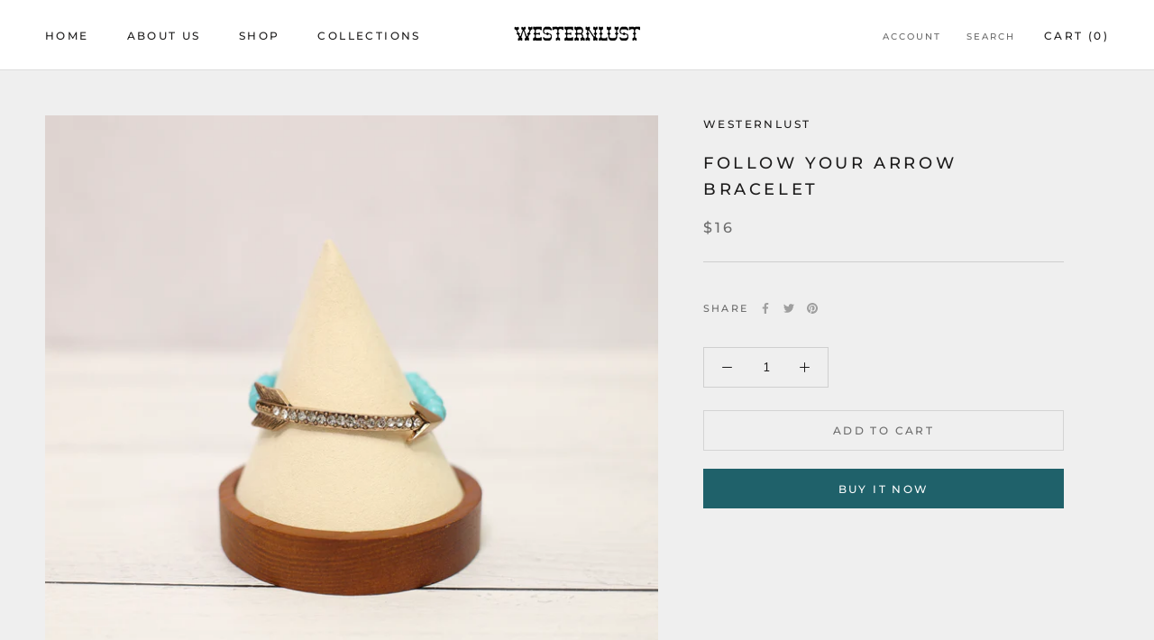

--- FILE ---
content_type: text/javascript
request_url: https://www.westernlust.com/cdn/shop/t/6/assets/custom.js?v=183944157590872491501624550757
body_size: -802
content:
//# sourceMappingURL=/cdn/shop/t/6/assets/custom.js.map?v=183944157590872491501624550757
